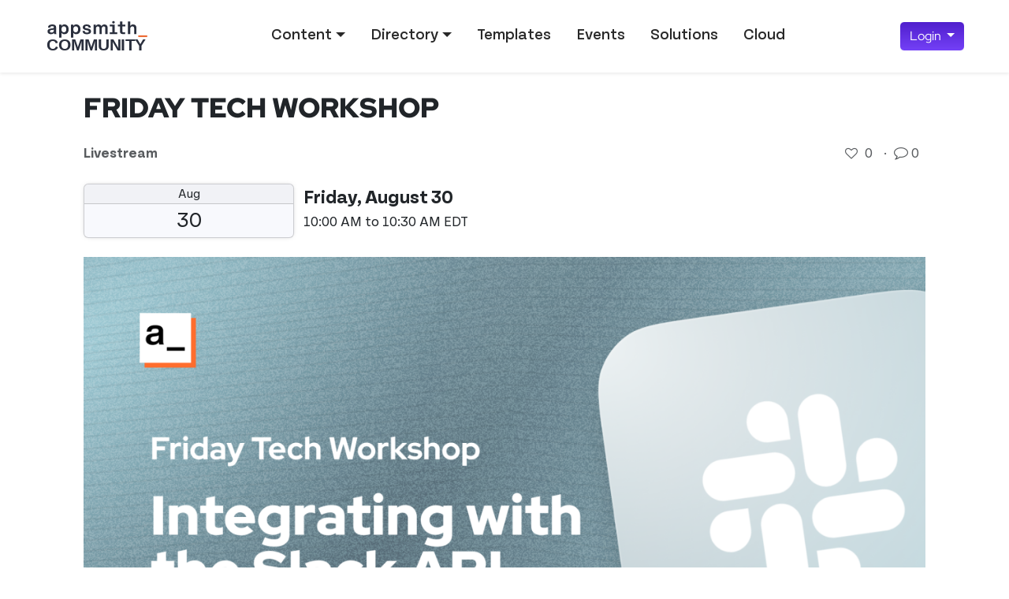

--- FILE ---
content_type: text/html; charset=UTF-8
request_url: https://community.appsmith.com/event/livestream/friday-tech-workshop
body_size: 10077
content:

<!DOCTYPE html>
<html lang="en" dir="ltr" prefix="og: https://ogp.me/ns#" class="h-100">
  <head>
    <meta charset="utf-8" />
<noscript><style>form.antibot * :not(.antibot-message) { display: none !important; }</style>
</noscript><meta name="description" content="Slack&#039;s Bot Tokens allow devs to use the API as a bot-user instead of with their user account. In this workshop, Joseph shows how to use a bot token to send Leads from a CRM to Slack as a new message, and tag specific team members." />
<meta name="keywords" content="Friday Tech Workshop,Slack" />
<meta name="robots" content="max-image-preview:large" />
<link rel="image_src" href="https://community.appsmith.com/sites/default/files/styles/16_9_card/public/slack.png?itok=tPHCx_0M" />
<meta name="author" content="Joseph Petty" />
<meta property="og:site_name" content="Appsmith Community Portal" />
<meta property="og:type" content="event" />
<meta property="og:url" content="https://community.appsmith.com/event/livestream/friday-tech-workshop" />
<meta property="og:title" content="FRIDAY TECH WORKSHOP" />
<meta property="og:description" content="Slack&#039;s Bot Tokens allow devs to use the API as a bot-user instead of with their user account. In this workshop, Joseph shows how to use a bot token to send Leads from a CRM to Slack as a new message, and tag specific team members." />
<meta property="og:image" content="https://community.appsmith.com/sites/default/files/styles/16_9_card/public/slack.png?itok=tPHCx_0M" />
<meta property="og:image:url" content="https://community.appsmith.com/sites/default/files/styles/16_9_card/public/slack.png?itok=tPHCx_0M" />
<meta property="article:tag" content="Friday Tech Workshop" />
<meta property="article:tag" content="Slack" />
<meta property="article:published_time" content="2024-03-07T16:18:04-05:00" />
<meta name="twitter:card" content="summary_large_image" />
<meta name="twitter:site" content="@theappsmith" />
<meta name="twitter:description" content="Slack&#039;s Bot Tokens allow devs to use the API as a bot-user instead of with their user account. In this workshop, Joseph shows how to use a bot token to send Leads from a CRM to Slack as a new message, and tag specific team members." />
<meta name="twitter:title" content="FRIDAY TECH WORKSHOP" />
<meta name="twitter:creator" content="@theappsmith" />
<meta name="twitter:image" content="https://community.appsmith.com/sites/default/files/styles/16_9_card/public/slack.png?itok=tPHCx_0M" />
<meta name="Generator" content="Drupal 10 (https://www.drupal.org)" />
<meta name="MobileOptimized" content="width" />
<meta name="HandheldFriendly" content="true" />
<meta name="viewport" content="width=device-width, initial-scale=1.0" />
<link rel="icon" href="/sites/default/files/favicon-32x32.ico" type="image/vnd.microsoft.icon" />
<link rel="canonical" href="https://community.appsmith.com/event/livestream/friday-tech-workshop" />
<link rel="shortlink" href="https://community.appsmith.com/node/1675" />

    <title>FRIDAY TECH WORKSHOP | Appsmith Community Portal</title>
    <link rel="stylesheet" media="all" href="/sites/default/files/css/css_h80HP2_HPeXIvKckJc9t8AKGCKw7FxasrK9x6RnTzTo.css?delta=0&amp;language=en&amp;theme=appsmith&amp;include=eJxlikEOgzAMBD8UyKnvQU5wwVWCI69TSl9fwa3tZVazGgLYJ9kenF0tZmC8y4sxuU5Nzc_NOnPAAecaE4FDUnW4Ubv9eWWAFkbIahw3tUpF3l_JUjRRGeBHkW0J1Bqq-Pr7P4V3xItj1bkXDkbOcR987TWht9BMUONsvVEZL_kABstQ-A" />
<link rel="stylesheet" media="all" href="https://cdnjs.cloudflare.com/ajax/libs/font-awesome/4.7.0/css/font-awesome.min.css" />
<link rel="stylesheet" media="all" href="/sites/default/files/css/css_lfsh64xJtaGcPRhRabXZjcFd_2pxZqHJZ-77A6b47GM.css?delta=2&amp;language=en&amp;theme=appsmith&amp;include=eJxlikEOgzAMBD8UyKnvQU5wwVWCI69TSl9fwa3tZVazGgLYJ9kenF0tZmC8y4sxuU5Nzc_NOnPAAecaE4FDUnW4Ubv9eWWAFkbIahw3tUpF3l_JUjRRGeBHkW0J1Bqq-Pr7P4V3xItj1bkXDkbOcR987TWht9BMUONsvVEZL_kABstQ-A" />
<link rel="stylesheet" media="all" href="/sites/default/files/css/css_TwY7pkTwmKVxD2BZViJGJEHdFJM7FjIqzNlAqKBkfJQ.css?delta=3&amp;language=en&amp;theme=appsmith&amp;include=eJxlikEOgzAMBD8UyKnvQU5wwVWCI69TSl9fwa3tZVazGgLYJ9kenF0tZmC8y4sxuU5Nzc_NOnPAAecaE4FDUnW4Ubv9eWWAFkbIahw3tUpF3l_JUjRRGeBHkW0J1Bqq-Pr7P4V3xItj1bkXDkbOcR987TWht9BMUONsvVEZL_kABstQ-A" />
<link rel="stylesheet" media="all" href="/sites/default/files/css/css_56ju-dcCEBpxKt2-p2g256viAzHkpozMexuC8noUb_E.css?delta=4&amp;language=en&amp;theme=appsmith&amp;include=eJxlikEOgzAMBD8UyKnvQU5wwVWCI69TSl9fwa3tZVazGgLYJ9kenF0tZmC8y4sxuU5Nzc_NOnPAAecaE4FDUnW4Ubv9eWWAFkbIahw3tUpF3l_JUjRRGeBHkW0J1Bqq-Pr7P4V3xItj1bkXDkbOcR987TWht9BMUONsvVEZL_kABstQ-A" />

    
  </head>
  <body class="path-node page-node-type-event  text-dark   d-flex flex-column h-100">
        <div class="visually-hidden-focusable skip-link p-3 container">
      <a href="#main-content" class="p-2">
        Skip to main content
      </a>
    </div>
    
    

<header>
  

    <nav class="navbar navbar-expand-lg navbar-light bg-white shadow-sm w-100 pt-3 pb-3">
    <div class="container-fluid px-5">
     <a className="navbar-brand pe-3" href="/" aria-label="Go back to the Appsmith Community Portal Homepage">
    <img className="img-fluid" src="/appsmith-community-logo.svg" width="150" height="50" alt="Appsmith Logo" />    </a>

      <button class="navbar-toggler collapsed" type="button" data-bs-toggle="collapse"
              data-bs-target="#navbarSupportedContent" aria-controls="navbarSupportedContent"
              aria-expanded="false" aria-label="Toggle navigation">
        <span class="navbar-toggler-icon"></span>
      </button>

      <div class="collapse navbar-collapse justify-content-md-end" id="navbarSupportedContent">
          <div class="region region-nav-main">
    <nav role="navigation" aria-labelledby="block-appsmith-main-navigation-menu" id="block-appsmith-main-navigation" class="block block-menu navigation menu--main">
            
  <h5 class="visually-hidden" id="block-appsmith-main-navigation-menu">Main navigation</h5>
  

        
            <ul data-block="nav_main" class="navbar-nav mx-auto nav-level-0">
                    <li class="nav-item px-2 dropdown">
          <a href="/content" class="nav-link dropdown-toggle" role="button" data-bs-toggle="dropdown" aria-expanded="false" title="Expand menu Content" data-drupal-link-system-path="content">Content</a>
                  <ul data-block="nav_main" class="dropdown-menu nav-level-1">
                    <li class="nav-item px-2">
          <a href="/content" class="dropdown-item" data-drupal-link-system-path="content">By type</a>
      </li>

                    <li class="nav-item px-2">
          <a href="/content/topic" class="dropdown-item" data-drupal-link-system-path="content/topic">By topic</a>
      </li>

                    <li class="nav-item px-2">
          <a href="/content/integration" class="dropdown-item" data-drupal-link-system-path="content/integration">By integration</a>
      </li>

        </ul>
  
      </li>

                    <li class="nav-item px-2 dropdown">
          <a href="/directory" class="nav-link dropdown-toggle" role="button" data-bs-toggle="dropdown" aria-expanded="false" title="Expand menu Directory" data-drupal-link-system-path="directory">Directory</a>
                  <ul data-block="nav_main" class="dropdown-menu nav-level-1">
                    <li class="nav-item px-2">
          <a href="/directory" class="dropdown-item" data-drupal-link-system-path="directory">All members</a>
      </li>

                    <li class="nav-item px-2">
          <a href="/directory/consultants" class="dropdown-item" data-drupal-link-system-path="directory/consultants">Verified consultants</a>
      </li>

        </ul>
  
      </li>

                    <li class="nav-item px-2">
          <a href="/library" class="nav-link" data-drupal-link-system-path="library">Templates</a>
      </li>

                    <li class="nav-item px-2">
          <a href="/event" class="nav-link" data-drupal-link-system-path="event">Events</a>
      </li>

                    <li class="nav-item px-2">
          <a href="/solutions" class="nav-link" data-drupal-link-system-path="solutions">Solutions</a>
      </li>

                    <li class="nav-item px-2">
          <a href="https://app.appsmith.com" class="nav-link">Cloud</a>
      </li>

        </ul>
  



  </nav>

  </div>

          <div class="region region-nav-additional">
    <div id="block-appsmithloginbutton" class="block block-appsmith-user block-login-button-block">
  
    
      <div class="login-button dropdown">
   <a class="btn btn-dark dropdown-toggle" href="#" role="button" id="loginButton" data-bs-toggle="dropdown" aria-expanded="false">
   Login
   </a>
   <ul class="dropdown-menu" aria-labelledby="loginButton">
      <li>
         <a href="/user/login/google?destination=/dashboard" class="dropdown-item">
            <svg class="bi google flex-shrink-0 me-2" width="24" height="24" role="img" xmlns="http://www.w3.org/2000/svg" fill="currentColor" viewBox="0 0 16 16">
               <path d="M15.545 6.558a9.42 9.42 0 0 1 .139 1.626c0 2.434-.87 4.492-2.384 5.885h.002C11.978 15.292 10.158 16 8 16A8 8 0 1 1 8 0a7.689 7.689 0 0 1 5.352 2.082l-2.284 2.284A4.347 4.347 0 0 0 8 3.166c-2.087 0-3.86 1.408-4.492 3.304a4.792 4.792 0 0 0 0 3.063h.003c.635 1.893 2.405 3.301 4.492 3.301 1.078 0 2.004-.276 2.722-.764h-.003a3.702 3.702 0 0 0 1.599-2.431H8v-3.08h7.545z"/>
            </svg>
            Google
         </a>
      </li>
      <li>
         <a href="/user/login/github?destination=/dashboard" class="dropdown-item">
            <svg aria-hidden="true" class="octicon octicon-mark-github  flex-shrink-0 me-2 bi" height="24" version="1.1" viewBox="0 0 16 16" fill="#000000" width="24">
               <path fill-rule="evenodd" d="M8 0C3.58 0 0 3.58 0 8c0 3.54 2.29 6.53 5.47 7.59.4.07.55-.17.55-.38 0-.19-.01-.82-.01-1.49-2.01.37-2.53-.49-2.69-.94-.09-.23-.48-.94-.82-1.13-.28-.15-.68-.52-.01-.53.63-.01 1.08.58 1.23.82.72 1.21 1.87.87 2.33.66.07-.52.28-.87.51-1.07-1.78-.2-3.64-.89-3.64-3.95 0-.87.31-1.59.82-2.15-.08-.2-.36-1.02.08-2.12 0 0 .67-.21 2.2.82.64-.18 1.32-.27 2-.27.68 0 1.36.09 2 .27 1.53-1.04 2.2-.82 2.2-.82.44 1.1.16 1.92.08 2.12.51.56.82 1.27.82 2.15 0 3.07-1.87 3.75-3.65 3.95.29.25.54.73.54 1.48 0 1.07-.01 1.93-.01 2.2 0 .21.15.46.55.38A8.013 8.013 0 0 0 16 8c0-4.42-3.58-8-8-8z"></path>
            </svg>
            Github
         </a>
      </li>
   </ul>
</div>
  </div>

  </div>

      </div>
    </div>
  </nav>
  
</header>

<main role="main">
  <a id="main-content" tabindex="-1"></a>
  
  
  

  <div class="container">
        <div class="row g-0">
            <div class="order-1 order-lg-2 col-12">
          <div class="region region-content">
    <div data-drupal-messages-fallback class="hidden"></div>
<div id="block-appsmith-page-title" class="block block-core block-page-title-block">
  
    
      
<h1 class="mt-4"><span class="field field--name-title field--type-string field--label-hidden">FRIDAY TECH WORKSHOP</span>
</h1>


  </div>
<div id="block-appsmith-content" class="block block-system block-system-main-block">
  
    
      
        


<article class="event node--type-event">
  
  <div class="content-meta d-flex text-muted mb-4">
    <div class="col-md-6 col-sm-12">
      <span class="fw-bold">Livestream</span>
    </div>
    <div class="col-md-6 col-sm-12 d-flex justify-content-end">
      <span class="upvote pe-2"><div class="rate-widget thumbsup"><form class="node-event-1675-updown-upvote-0 vote-form" id="rate-widget-base-form" data-drupal-selector="node-event-1675-updown-upvote-0" action="/event/livestream/friday-tech-workshop" method="post" accept-charset="UTF-8">
  <div class="thumbsup-rating-wrapper rate-disabled" can-edit="false"><div class="form-item js-form-item form-type-radio js-form-type-radio form-item-value js-form-item-value form-disabled">
  <label class="form-item js-form-item form-type-radio js-form-type-radio form-item-value js-form-item-value form-disabled rating-label thumbsup-rating-label thumbsup-rating-label-up">
  <input twig-suggestion="rating-input" class="rating-input thumbsup-rating-input form-radio" data-drupal-selector="edit-value-1" disabled="disabled" type="radio" id="edit-value-1" name="value" value="1" />


  </label>
      <div class="rating-option-result">0</div>
    </div>
</div>
  <input data-drupal-selector="form-lox1bobuvcenakkyh-zw3xyhkpge2lx0negugzcxfrs" type="hidden" name="form_build_id" value="form-LOX1bObUVCEnAkkyh_zW3xyhkPGE2Lx0nEGUgzcXFRs" />


  <input data-drupal-selector="edit-node-event-1675-updown-upvote-0" type="hidden" name="form_id" value="node_event_1675_updown_upvote_0" />


    <input class="thumbsup-rating-submit button button--primary js-form-submit form-submit btn btn-primary" data-drupal-selector="edit-submit" data-disable-refocus="true" type="submit" id="edit-submit--2" name="op" value="Save" />


</form>
</div>
</span>
      · 
      <span class="comment-count px-2">
        <a href="#comments" class="comments-icon" aria-label="Go to comments">
          <i class="fa fa-comment-o"></i>
        </a>  0
      </span>
          </div>
  </div>
      
<div class="event_time container">
  <div class="row">
    <div class="col-3 col-md-2 col-lg-1 p-0">
      <div class="card calendar text-center">
  <div class="card-header fs-6 p-0">
    Aug
  </div>
  <div class="card-body fs-3 p-0">
    30
  </div>
</div>    </div>
    <div class="col">
      <div class="fs-4 fw-bold">Friday, August 30</div>
      <div>10:00 AM to 10:30 AM EDT</div>
    </div>

     
  </div>
</div>  <img class="img-fluid mt-4 mx-auto d-block img-fluid image-style-wide" src="/sites/default/files/styles/wide/public/slack.png?itok=T4at4G0r" alt="Cover iamge for FRIDAY TECH WORKSHOP" />


  <div>
    
  <div class="participants mb-4 px-4 participants mb-4 px-4 field field--name-field-participants field--type-entity-reference field--label-above field__items">
    <h3 class="field__label">Participants</h3>
        <div class="d-inline me-3 position-relative field__item">


<span class="muted-text display-inline-block">
    <img class="rounded-circle display-inline img-fluid image-style-small-thumbnail" src="/sites/default/files/styles/small_thumbnail/public/TGA9SH07N-U0386RC9C4R-fd15928c573e-512.jpg?itok=2vxS-ViH" width="33" height="33" alt="Avatar image for joseph_appsmith" loading="lazy" />

 


   
Joseph Petty <span class="verified" data-bs-toggle="tooltip" data-bs-placement="top" title="This person has been verified."><img src="/themes/custom/appsmith/images/verified-100.png" width="35px" height="35px" alt="Verified user"><span class="visually-hidden">Verified user</span></span>    <a href="/a/josephappsmith" class="stretched-link"><span class="visually-hidden">View 's profile</span></a>
</span>
</div>
  </div>
  <div class="border rounded p-3 mt-4 pb-0 border rounded p-3 mt-4 pb-0 clearfix text-formatted field field--name-body field--type-text-with-summary field--label-above field__items">
    <h3 class="mt-0 field__label">About the event</h3><p>Slack's Bot Tokens allow devs to use the API as a bot-user instead of with their user account. In this workshop, Joseph shows how to use a bot token to send Leads from a CRM to Slack as a new message, and tag specific team members. <a href="https://www.youtube.com/redirect?event=video_description&amp;redir_token=[base64]&amp;q=https%3A%2F%2Fcommunity.appsmith.com%2Ftag%2Fslack&amp;v=G8pUWotLAnQ" rel="nofollow">https://community.appsmith.com/tag/slack</a></p>

  </div>
  <div class="py-3 field field--name-field-tags field--type-entity-reference field--label-hidden field__items">
        <div class="badge rounded-pill bg-primary field__item"><a href="/tag/friday-tech-workshop" hreflang="en">Friday Tech Workshop</a></div>
        <div class="badge rounded-pill bg-primary field__item"><a href="/tag/slack" hreflang="en">Slack</a></div>
  </div><section id="comments"  class="field field--name-field-comments field--type-comment field--label-above comment-wrapper">

  

  
      <div class="comment-login my-4 login-button text-center dropdown">
      <a class="btn btn-primary fs-6 dropdown-toggle" href="#" role="button" id="loginButton" data-bs-toggle="dropdown" aria-expanded="false">
      Login to post comments
      </a>
      <ul class="dropdown-menu" aria-labelledby="loginButton">
          <li>
            <a href="/user/login/google?destination=/event/livestream/friday-tech-workshop#comments" class="dropdown-item">
                <svg class="bi google flex-shrink-0 me-2" width="24" height="24" role="img" xmlns="http://www.w3.org/2000/svg" fill="currentColor" viewBox="0 0 16 16">
                  <path d="M15.545 6.558a9.42 9.42 0 0 1 .139 1.626c0 2.434-.87 4.492-2.384 5.885h.002C11.978 15.292 10.158 16 8 16A8 8 0 1 1 8 0a7.689 7.689 0 0 1 5.352 2.082l-2.284 2.284A4.347 4.347 0 0 0 8 3.166c-2.087 0-3.86 1.408-4.492 3.304a4.792 4.792 0 0 0 0 3.063h.003c.635 1.893 2.405 3.301 4.492 3.301 1.078 0 2.004-.276 2.722-.764h-.003a3.702 3.702 0 0 0 1.599-2.431H8v-3.08h7.545z"/>
                </svg>
                Google
            </a>
          </li>
          <li>
            <a href="/user/login/github?destination=/event/livestream/friday-tech-workshop#comments" class="dropdown-item">
                <svg aria-hidden="true" class="octicon octicon-mark-github  flex-shrink-0 me-2 bi" height="24" version="1.1" viewBox="0 0 16 16" fill="#000000" width="24">
                  <path fill-rule="evenodd" d="M8 0C3.58 0 0 3.58 0 8c0 3.54 2.29 6.53 5.47 7.59.4.07.55-.17.55-.38 0-.19-.01-.82-.01-1.49-2.01.37-2.53-.49-2.69-.94-.09-.23-.48-.94-.82-1.13-.28-.15-.68-.52-.01-.53.63-.01 1.08.58 1.23.82.72 1.21 1.87.87 2.33.66.07-.52.28-.87.51-1.07-1.78-.2-3.64-.89-3.64-3.95 0-.87.31-1.59.82-2.15-.08-.2-.36-1.02.08-2.12 0 0 .67-.21 2.2.82.64-.18 1.32-.27 2-.27.68 0 1.36.09 2 .27 1.53-1.04 2.2-.82 2.2-.82.44 1.1.16 1.92.08 2.12.51.56.82 1.27.82 2.15 0 3.07-1.87 3.75-3.65 3.95.29.25.54.73.54 1.48 0 1.07-.01 1.93-.01 2.2 0 .21.15.46.55.38A8.013 8.013 0 0 0 16 8c0-4.42-3.58-8-8-8z"></path>
                </svg>
                Github
            </a>
          </li>
      </ul>
    </div>
  
</section>


  </div>
</article>

  </div>

  </div>

      </div>
          </div>
  </div>

</main>


<section class="subcontent mt-auto pb-4 ">
  <div class="container">
      <div class="region region-subcontent">
    <div class="views-element-container block block-views block-views-blockblock-related-articles-block-1" id="block-appsmith-views-block-block-related-articles-block-1">
  
      <h2>Related content</h2>
    
      <div data-block="subcontent"><div class="view view-block-related-articles view-id-block_related_articles view-display-id-block_1 js-view-dom-id-94e6de1e4f1052cfbcdcfa84916bfddd506c2bcc663d50f12f1040fedbedb4e1">
  
    
      
      <div class="view-content">
      <div id="views-bootstrap-block-related-articles-block-1"  class="grid views-view-grid row">
          <div class="mb-2 col-sm-12 col-md-6 col-lg-3">    


  




<article class="card mb-3 mr-3 border-0 h-100 article-preview ">
  <img class="img-fluid rounded-top card-img-top img-fluid image-style-card-image" src="/sites/default/files/styles/card_image/public/video_thumbnails/dCCSpMD_g6LtlqsqfeIILLBKvRsjAsia3U6ksMBTNnw.jpg?itok=BJ1igKn9" width="400" height="235" alt="Thumbnail for the Appsmith AI: Adding Multi-Step AI to Classify Images &amp; Generate Text video" loading="lazy" />


  <div class="card-body row">
    <div class="card-category col pe-0">Video</div>
    <div class="card-rating col-5 text-end text-muted ps-0 d-flex justify-content-end">
            <span class="upvote pe-2"><div class="rate-widget thumbsup"><form class="node-video-1751-updown-upvote-0 vote-form" id="rate-widget-base-form--2" data-drupal-selector="node-video-1751-updown-upvote-0" action="/event/livestream/friday-tech-workshop" method="post" accept-charset="UTF-8">
  <div class="thumbsup-rating-wrapper rate-disabled" can-edit="false"><div class="form-item js-form-item form-type-radio js-form-type-radio form-item-value js-form-item-value form-disabled">
  <label class="form-item js-form-item form-type-radio js-form-type-radio form-item-value js-form-item-value form-disabled rating-label thumbsup-rating-label thumbsup-rating-label-up">
  <input twig-suggestion="rating-input" class="rating-input thumbsup-rating-input form-radio" data-drupal-selector="edit-value-1-2" disabled="disabled" type="radio" id="edit-value-1--2" name="value" value="1" />


  </label>
      <div class="rating-option-result">0</div>
    </div>
</div>
  <input data-drupal-selector="form-tsyhhulcwzegnud954hqscbliqlqibgtadxegfk-lpw" type="hidden" name="form_build_id" value="form-TsYhhULcwZEgnUD954HqScBLiqlqiBgTAdxEGfK_lpw" />


  <input data-drupal-selector="edit-node-video-1751-updown-upvote-0" type="hidden" name="form_id" value="node_video_1751_updown_upvote_0" />


    <input class="thumbsup-rating-submit button button--primary js-form-submit form-submit btn btn-primary" data-drupal-selector="edit-submit" data-disable-refocus="true" type="submit" id="edit-submit--4" name="op" value="Save" />


</form>
</div>
</span>
            <span class="comment-count px-2">
        <a href="#comments" class="comments-icon" name="comments" aria-label="See comments about Appsmith AI: Adding Multi-Step AI to Classify Images &amp; Generate Text">
          <i class="fa fa-comment-o"></i>
        </a>  0
      </span>
          </div>
    <h3 class="card-title col-12 fs-5">Appsmith AI: Adding Multi-Step AI to Classify Images &amp; Generate Text</h3>
    <a href="/content/video/appsmith-ai-adding-multi-step-ai-classify-images-generate-text" class="stretched-link"><span class="visually-hidden">Read more about Appsmith AI: Adding Multi-Step AI to Classify Images &amp; Generate Text</span></a>
  </div>
  <div class="preview-footer d-flex flex-row px-3 pt-0 pb-4 position-relative">
    <div class="card-author-thumbnail me-2">
      <img class="rounded-circle mr-3 img-fluid image-style-thumbnail" width="40" height="40" src="/sites/default/files/styles/thumbnail/public/YouTube_social_white_square_%282017%29.svg_.png?itok=I1K_pR3v" alt="&#039;s profile picture" loading="lazy" />


    </div>
    <div class="card-info lh-sm flex-fill">
      <div class="card-author-name fs-6">
        Youtube 
      </div>
      <div class="card-date fw-light d-flex">
        <time>Sep 27, 2024</time>
        <div class="flex-fill text-end"></div>
      </div>
    </div>
    <a href="/a/youtubeapi" class="stretched-link"><span class="visually-hidden">View youtubeapi's profile</span></a>
  </div>
  </article></div>
          <div class="mb-2 col-sm-12 col-md-6 col-lg-3">    


  




<article class="card mb-3 mr-3 border-0 h-100 article-preview ">
  <img class="img-fluid rounded-top card-img-top img-fluid image-style-card-image" src="/sites/default/files/styles/card_image/public/video_thumbnails/xAri4VuwT5cBpGBv1EmosLioxFuLno7eWKwlmkpzLC4.jpg?itok=TKj-gcF-" width="400" height="235" alt="Thumbnail for the Building a Dynamic Confirmation Modal to Run Any API Or Query video" loading="lazy" />


  <div class="card-body row">
    <div class="card-category col pe-0">Video</div>
    <div class="card-rating col-5 text-end text-muted ps-0 d-flex justify-content-end">
            <span class="upvote pe-2"><div class="rate-widget thumbsup"><form class="node-video-1739-updown-upvote-0 vote-form" id="rate-widget-base-form--3" data-drupal-selector="node-video-1739-updown-upvote-0" action="/event/livestream/friday-tech-workshop" method="post" accept-charset="UTF-8">
  <div class="thumbsup-rating-wrapper rate-disabled" can-edit="false"><div class="form-item js-form-item form-type-radio js-form-type-radio form-item-value js-form-item-value form-disabled">
  <label class="form-item js-form-item form-type-radio js-form-type-radio form-item-value js-form-item-value form-disabled rating-label thumbsup-rating-label thumbsup-rating-label-up">
  <input twig-suggestion="rating-input" class="rating-input thumbsup-rating-input form-radio" data-drupal-selector="edit-value-1-3" disabled="disabled" type="radio" id="edit-value-1--3" name="value" value="1" />


  </label>
      <div class="rating-option-result">0</div>
    </div>
</div>
  <input data-drupal-selector="form-3o4ferlgwevc-5-vpfgpcvj-orjh0gazivxb7u56bg" type="hidden" name="form_build_id" value="form-3O4feRLgWEVC__5_vpFgpcvj_orJH0GAzIvxB7U56Bg" />


  <input data-drupal-selector="edit-node-video-1739-updown-upvote-0" type="hidden" name="form_id" value="node_video_1739_updown_upvote_0" />


    <input class="thumbsup-rating-submit button button--primary js-form-submit form-submit btn btn-primary" data-drupal-selector="edit-submit" data-disable-refocus="true" type="submit" id="edit-submit--6" name="op" value="Save" />


</form>
</div>
</span>
            <span class="comment-count px-2">
        <a href="#comments" class="comments-icon" name="comments" aria-label="See comments about Building a Dynamic Confirmation Modal to Run Any API Or Query">
          <i class="fa fa-comment-o"></i>
        </a>  0
      </span>
          </div>
    <h3 class="card-title col-12 fs-5">Building a Dynamic Confirmation Modal to Run Any API Or Query</h3>
    <a href="/content/video/building-dynamic-confirmation-modal-run-any-api-or-query" class="stretched-link"><span class="visually-hidden">Read more about Building a Dynamic Confirmation Modal to Run Any API Or Query</span></a>
  </div>
  <div class="preview-footer d-flex flex-row px-3 pt-0 pb-4 position-relative">
    <div class="card-author-thumbnail me-2">
      <img class="rounded-circle mr-3 img-fluid image-style-thumbnail" width="40" height="40" src="/sites/default/files/styles/thumbnail/public/YouTube_social_white_square_%282017%29.svg_.png?itok=I1K_pR3v" alt="&#039;s profile picture" loading="lazy" />


    </div>
    <div class="card-info lh-sm flex-fill">
      <div class="card-author-name fs-6">
        Youtube 
      </div>
      <div class="card-date fw-light d-flex">
        <time>Sep 13, 2024</time>
        <div class="flex-fill text-end"></div>
      </div>
    </div>
    <a href="/a/youtubeapi" class="stretched-link"><span class="visually-hidden">View youtubeapi's profile</span></a>
  </div>
  </article></div>
          <div class="mb-2 col-sm-12 col-md-6 col-lg-3">    


  




<article class="card mb-3 mr-3 border-0 h-100 article-preview ">
  <img class="img-fluid rounded-top card-img-top img-fluid image-style-card-image" src="/sites/default/files/styles/card_image/public/video_thumbnails/phT7FW5TP2j9pQmpuCUBmva3jYlDsiVRb7S3TuRboWM.jpg?itok=Z3iUzFEl" width="400" height="235" alt="Thumbnail for the Building a Zendesk Ticket Assistant Using Appsmith AI video" loading="lazy" />


  <div class="card-body row">
    <div class="card-category col pe-0">Video</div>
    <div class="card-rating col-5 text-end text-muted ps-0 d-flex justify-content-end">
            <span class="upvote pe-2"><div class="rate-widget thumbsup"><form class="node-video-1726-updown-upvote-0 vote-form" id="rate-widget-base-form--4" data-drupal-selector="node-video-1726-updown-upvote-0" action="/event/livestream/friday-tech-workshop" method="post" accept-charset="UTF-8">
  <div class="thumbsup-rating-wrapper rate-disabled" can-edit="false"><div class="form-item js-form-item form-type-radio js-form-type-radio form-item-value js-form-item-value form-disabled">
  <label class="form-item js-form-item form-type-radio js-form-type-radio form-item-value js-form-item-value form-disabled rating-label thumbsup-rating-label thumbsup-rating-label-up">
  <input twig-suggestion="rating-input" class="rating-input thumbsup-rating-input form-radio" data-drupal-selector="edit-value-1-4" disabled="disabled" type="radio" id="edit-value-1--4" name="value" value="1" />


  </label>
      <div class="rating-option-result">0</div>
    </div>
</div>
  <input data-drupal-selector="form-km1cqc3smtyyxwrcgpovtzvtou1-brb6bbh8ozbtjei" type="hidden" name="form_build_id" value="form-km1Cqc3SmTyYxwRcgPoVTZvTou1-BRb6Bbh8oZBtjEI" />


  <input data-drupal-selector="edit-node-video-1726-updown-upvote-0" type="hidden" name="form_id" value="node_video_1726_updown_upvote_0" />


    <input class="thumbsup-rating-submit button button--primary js-form-submit form-submit btn btn-primary" data-drupal-selector="edit-submit" data-disable-refocus="true" type="submit" id="edit-submit--8" name="op" value="Save" />


</form>
</div>
</span>
            <span class="comment-count px-2">
        <a href="#comments" class="comments-icon" name="comments" aria-label="See comments about Building a Zendesk Ticket Assistant Using Appsmith AI">
          <i class="fa fa-comment-o"></i>
        </a>  0
      </span>
          </div>
    <h3 class="card-title col-12 fs-5">Building a Zendesk Ticket Assistant Using Appsmith AI</h3>
    <a href="/content/video/building-zendesk-ticket-assistant-using-appsmith-ai" class="stretched-link"><span class="visually-hidden">Read more about Building a Zendesk Ticket Assistant Using Appsmith AI</span></a>
  </div>
  <div class="preview-footer d-flex flex-row px-3 pt-0 pb-4 position-relative">
    <div class="card-author-thumbnail me-2">
      <img class="rounded-circle mr-3 img-fluid image-style-thumbnail" width="40" height="40" src="/sites/default/files/styles/thumbnail/public/YouTube_social_white_square_%282017%29.svg_.png?itok=I1K_pR3v" alt="&#039;s profile picture" loading="lazy" />


    </div>
    <div class="card-info lh-sm flex-fill">
      <div class="card-author-name fs-6">
        Youtube 
      </div>
      <div class="card-date fw-light d-flex">
        <time>Sep 6, 2024</time>
        <div class="flex-fill text-end"></div>
      </div>
    </div>
    <a href="/a/youtubeapi" class="stretched-link"><span class="visually-hidden">View youtubeapi's profile</span></a>
  </div>
  </article></div>
          <div class="mb-2 col-sm-12 col-md-6 col-lg-3">    


  




<article class="card mb-3 mr-3 border-0 h-100 article-preview ">
  <img class="img-fluid rounded-top card-img-top img-fluid image-style-card-image" src="/sites/default/files/styles/card_image/public/slack_0.jpg?itok=uXh5m66y" width="400" height="235" alt="Slack API: Oauth2 Integration Tutorial cover image" loading="lazy" />


  <div class="card-body row">
    <div class="card-category col pe-0">Tutorial</div>
    <div class="card-rating col-5 text-end text-muted ps-0 d-flex justify-content-end">
            <span class="upvote pe-2"><div class="rate-widget thumbsup"><form class="node-tutorial-1720-updown-upvote-0 vote-form" id="rate-widget-base-form--5" data-drupal-selector="node-tutorial-1720-updown-upvote-0" action="/event/livestream/friday-tech-workshop" method="post" accept-charset="UTF-8">
  <div class="thumbsup-rating-wrapper rate-disabled" can-edit="false"><div class="form-item js-form-item form-type-radio js-form-type-radio form-item-value js-form-item-value form-disabled">
  <label class="form-item js-form-item form-type-radio js-form-type-radio form-item-value js-form-item-value form-disabled rating-label thumbsup-rating-label thumbsup-rating-label-up">
  <input twig-suggestion="rating-input" class="rating-input thumbsup-rating-input form-radio" data-drupal-selector="edit-value-1-5" disabled="disabled" type="radio" id="edit-value-1--5" name="value" value="1" />


  </label>
      <div class="rating-option-result">1</div>
    </div>
</div>
  <input data-drupal-selector="form-cmpz-3bp034e0jg3hhcwuerftbbe8g0wy-w2m6kapli" type="hidden" name="form_build_id" value="form-cmPZ-3bP034e0JG3hHcWuERfTbbE8g0WY_W2m6kaplI" />


  <input data-drupal-selector="edit-node-tutorial-1720-updown-upvote-0" type="hidden" name="form_id" value="node_tutorial_1720_updown_upvote_0" />


    <input class="thumbsup-rating-submit button button--primary js-form-submit form-submit btn btn-primary" data-drupal-selector="edit-submit" data-disable-refocus="true" type="submit" id="edit-submit--10" name="op" value="Save" />


</form>
</div>
</span>
            <span class="comment-count px-2">
        <a href="#comments" class="comments-icon" name="comments" aria-label="See comments about Slack API: Oauth2 Integration Tutorial">
          <i class="fa fa-comment-o"></i>
        </a>  0
      </span>
          </div>
    <h3 class="card-title col-12 fs-5">Slack API: Oauth2 Integration Tutorial</h3>
    <a href="/tutorial/slack-api-oauth2-integration-tutorial" class="stretched-link"><span class="visually-hidden">Read more about Slack API: Oauth2 Integration Tutorial</span></a>
  </div>
  <div class="preview-footer d-flex flex-row px-3 pt-0 pb-4 position-relative">
    <div class="card-author-thumbnail me-2">
      <img class="rounded-circle mr-3 img-fluid image-style-thumbnail" width="40" height="40" src="/sites/default/files/styles/thumbnail/public/TGA9SH07N-U0386RC9C4R-fd15928c573e-512.jpg?itok=ImoCNVqT" alt="&#039;s profile picture" loading="lazy" />


    </div>
    <div class="card-info lh-sm flex-fill">
      <div class="card-author-name fs-6">
        Joseph Petty
      </div>
      <div class="card-date fw-light d-flex">
        <time>Aug 26, 2024</time>
        <div class="flex-fill text-end">2 minutes</div>
      </div>
    </div>
    <a href="/a/josephappsmith" class="stretched-link"><span class="visually-hidden">View joseph_appsmith's profile</span></a>
  </div>
  </article></div>
    </div>

    </div>
  
          </div>
</div>

  </div>

  </div>

  </div>
</section>

<footer class="mt-auto   footer-light text-dark ">
  <div class="container">
      <div class="region region-footer">
    <div id="block-appsmith-footer" class="block block-block-content block-block-content048aa06c-4ebf-4788-9db6-dd0fa454fe76">
  
    
      
  <div class="clearfix text-formatted field field--name-body field--type-text-with-summary field--label-hidden field__items">
        <div class="field__item"><div class="container-fluid">
   <div class="row row-cols-1 row-cols-sm-2 row-cols-md-5 my-3">
      <div class="col mb-3">
         <a href="https://www.appsmith.com/" class="d-flex align-items-center mb-3 link-dark text-decoration-none">
         <img src="https://community.appsmith.com/sites/default/files/2023-06/Appsmith_Logo_Light_0.svg" width="200" height="35" alt="Appsmith Light Logo"/>
         </a>
         <p class="text-white">Open-source, low-code platform to build internal apps quickly</p>
         <div class="d-flex">
            <div class="me-3">
               <a href="https://www.youtube.com/c/Appsmith">
               <img src="https://images.ctfassets.net/lpvian6u6i39/7Anngyn6IJ9RtsKhCHKSkP/eca9d4922c6a0421494f39fd540da290/youtube.svg" alt="Youtube logo" width="32" height="32"/>
               </a>
            </div>
            <div class="me-3">
               <a href="https://twitter.com/theappsmith">
               <img src="https://images.ctfassets.net/lpvian6u6i39/6g2Fhas8FBNLnVAWiqrNA8/b618858a357dc54a8b18cec46ebb2696/twitter.svg" alt="Twitter logo" width="32" height="32"/>
               </a>
            </div>
            <div class="me-3">
               <a href="https://in.linkedin.com/company/appsmith">
               <img src="https://images.ctfassets.net/lpvian6u6i39/62p3aKgF7RxW3cmJ7eP4Sa/715d6974b24b5ab1ce61ade8be1ac814/linkedin.svg" alt="LinkedIn logo" width="32" height="32"/>
               </a>
            </div>
            <div>
               <a href="https://discord.com/invite/rBTTVJp">
               <img src="https://images.ctfassets.net/lpvian6u6i39/4gEhHvVuuiVoGZ6jfXvoVs/3f2fd70c5a10a4e690aa27647ea964ca/discord.svg" alt="Discord logo" width="32" height="32"/>
               </a>
            </div>

         </div>
      </div>
      <div class="col mb-3">
      </div>
      <div class="col mb-3">
         <div class="text-white fw-bold fs-5">Developers</div>
         <ul class="nav flex-column">
            <li class="nav-item mb-2"><a href="https://docs.appsmith.com/" class="nav-link p-0 text-white">Docs</a></li>
            <li class="nav-item mb-2"><a href="https://github.com/appsmithorg/appsmith" class="nav-link p-0 text-white">GitHub</a></li>
            <li class="nav-item mb-2"><a href="https://github.com/appsmithorg/appsmith/releases" class="nav-link p-0 text-white">Changelog</a></li>
            <li class="nav-item mb-2"><a href="https://status.appsmith.com/" class="nav-link p-0 text-white">Status</a></li>
            <li class="nav-item mb-2"><a href="https://docs.appsmith.com/getting-started/setup" class="nav-link p-0 text-white">Deployment Options</a></li>
            <li class="nav-item mb-2"><a href="https://docs.appsmith.com/product/security" class="nav-link p-0 text-white">Security</a></li>
         </ul>
      </div>
      <div class="col mb-3">
         <div class="text-white fw-bold fs-5">Resources</div>
         <ul class="nav flex-column">
            <li class="nav-item mb-2"><a href="https://discord.com/invite/rBTTVJp" class="nav-link p-0 text-white">Support Forum</a></li>
            <li class="nav-item mb-2"><a href="https://bit.ly/3IB5mOl" class="nav-link p-0 text-white">Blog</a></li>
            <li class="nav-item mb-2"><a href="http://bit.ly/43aPWZ4" class="nav-link p-0 text-white">Case Studies</a></li>
            <li class="nav-item mb-2"><a href="https://bit.ly/3WvP8f5" class="nav-link p-0 text-white">Tutorials</a></li>
            <li class="nav-item mb-2"><a href="https://www.appsmith.com/pricing" class="nav-link p-0 text-white">Business Edition</a></li>
         </ul>
      </div>
      <div class="col mb-3">
         <div class="text-white fw-bold fs-5">Appsmith</div>
         <ul class="nav flex-column">
            <li class="nav-item mb-2"><a href="http://bit.ly/3MOIgX3" class="nav-link p-0 text-white">About Us</a></li>
            <li class="nav-item mb-2"><a href="https://www.appsmith.com/about-us#job-board-heading-section" class="nav-link p-0 text-white">Careers</a></li>
            <li class="nav-item mb-2"><a href="http://bit.ly/3WHudWN" class="nav-link p-0 text-white">Partners</a></li>
            <li class="nav-item mb-2"><a href="http://bit.ly/3ohLNnr" class="nav-link p-0 text-white">Privacy</a></li>
            <li class="nav-item mb-2"><a href="http://bit.ly/43iKTpp" class="nav-link p-0 text-white">Terms</a></li>
         </ul>
      </div>
   </div>
</div></div>
  </div>
  </div>

  </div>

  </div>
</footer>


    
    <script type="application/json" data-drupal-selector="drupal-settings-json">{"path":{"baseUrl":"\/","pathPrefix":"","currentPath":"node\/1675","currentPathIsAdmin":false,"isFront":false,"currentLanguage":"en"},"pluralDelimiter":"\u0003","suppressDeprecationErrors":true,"ajaxPageState":{"libraries":"[base64]","theme":"appsmith","theme_token":null},"ajaxTrustedUrl":{"form_action_p_pvdeGsVG5zNF_XLGPTvYSKCf43t8qZYSwcfZl2uzM":true,"\/event\/livestream\/friday-tech-workshop?ajax_form=1":true},"ajax":{"edit-submit--10":{"disable-refocus":true,"callback":"::ajaxSubmit","event":"click","wrapper":"rate-widget-base-form--5","progress":{"type":null},"url":"\/event\/livestream\/friday-tech-workshop?ajax_form=1","httpMethod":"POST","dialogType":"ajax","submit":{"_triggering_element_name":"op","_triggering_element_value":"Save"}},"edit-submit--8":{"disable-refocus":true,"callback":"::ajaxSubmit","event":"click","wrapper":"rate-widget-base-form--4","progress":{"type":null},"url":"\/event\/livestream\/friday-tech-workshop?ajax_form=1","httpMethod":"POST","dialogType":"ajax","submit":{"_triggering_element_name":"op","_triggering_element_value":"Save"}},"edit-submit--6":{"disable-refocus":true,"callback":"::ajaxSubmit","event":"click","wrapper":"rate-widget-base-form--3","progress":{"type":null},"url":"\/event\/livestream\/friday-tech-workshop?ajax_form=1","httpMethod":"POST","dialogType":"ajax","submit":{"_triggering_element_name":"op","_triggering_element_value":"Save"}},"edit-submit--4":{"disable-refocus":true,"callback":"::ajaxSubmit","event":"click","wrapper":"rate-widget-base-form--2","progress":{"type":null},"url":"\/event\/livestream\/friday-tech-workshop?ajax_form=1","httpMethod":"POST","dialogType":"ajax","submit":{"_triggering_element_name":"op","_triggering_element_value":"Save"}},"edit-submit--2":{"disable-refocus":true,"callback":"::ajaxSubmit","event":"click","wrapper":"rate-widget-base-form","progress":{"type":null},"url":"\/event\/livestream\/friday-tech-workshop?ajax_form=1","httpMethod":"POST","dialogType":"ajax","submit":{"_triggering_element_name":"op","_triggering_element_value":"Save"}}},"user":{"uid":0,"permissionsHash":"d403b2eb4cac3061a6331e53325f43d7b6d786cefe811a227b1feef17c5c26e0"}}</script>
<script src="/sites/default/files/js/js_PzFE2pz92EsCCixxDImk4UNBx6i6L95zmJk9rlYzg0g.js?scope=footer&amp;delta=0&amp;language=en&amp;theme=appsmith&amp;include=[base64]"></script>

  </body>
</html>


--- FILE ---
content_type: image/svg+xml
request_url: https://images.ctfassets.net/lpvian6u6i39/6g2Fhas8FBNLnVAWiqrNA8/b618858a357dc54a8b18cec46ebb2696/twitter.svg
body_size: 767
content:
<svg width="32" height="32" viewBox="0 0 32 32" fill="none" xmlns="http://www.w3.org/2000/svg">
<path d="M11.7887 28C8.55374 28 5.53817 27.0591 3 25.4356C5.15499 25.5751 8.95807 25.2411 11.3236 22.9848C7.76508 22.8215 6.16026 20.0923 5.95094 18.926C6.25329 19.0426 7.6953 19.1826 8.50934 18.856C4.4159 17.8296 3.78793 14.2373 3.92748 13.141C4.695 13.6775 5.99745 13.8641 6.50913 13.8174C2.69479 11.0882 4.06703 6.98276 4.74151 6.09635C7.47882 9.88867 11.5812 12.0186 16.6564 12.137C16.5607 11.7174 16.5102 11.2804 16.5102 10.8316C16.5102 7.61092 19.1134 5 22.3247 5C24.0025 5 25.5144 5.71275 26.5757 6.85284C27.6969 6.59011 29.3843 5.97507 30.2092 5.4432C29.7934 6.93611 28.4989 8.18149 27.7159 8.64308C27.7224 8.65878 27.7095 8.62731 27.7159 8.64308C28.4037 8.53904 30.2648 8.18137 31 7.68256C30.6364 8.52125 29.264 9.91573 28.1377 10.6964C28.3473 19.9381 21.2765 28 11.7887 28Z" fill="#98A2B3"/>
</svg>


--- FILE ---
content_type: image/svg+xml
request_url: https://community.appsmith.com/sites/default/files/2023-06/Appsmith_Logo_Light_0.svg
body_size: 2285
content:
<svg width="97" height="17" viewBox="0 0 97 17" fill="none" xmlns="http://www.w3.org/2000/svg">
<g clip-path="url(#clip0)">
<path d="M62.9554 2.58573C62.7135 2.3518 62.5938 2.06644 62.5938 1.72719C62.5938 1.38793 62.7147 1.09889 62.9554 0.860069C63.1961 0.62002 63.4886 0.501221 63.8292 0.501221C64.1711 0.501221 64.4599 0.621245 64.6944 0.860069C64.9301 1.10012 65.0474 1.38916 65.0474 1.72719C65.0474 2.06644 64.9264 2.3518 64.6858 2.58573C64.4439 2.81965 64.1588 2.936 63.8292 2.936C63.4873 2.936 63.1961 2.81965 62.9554 2.58573Z" fill="#FFFFFF"/>
<path d="M6.4637 13.0658C6.35755 12.8785 6.27486 12.511 6.21685 11.9623C5.60467 12.838 4.62715 13.2765 3.28554 13.2765C2.28457 13.2765 1.48725 13.0364 0.892353 12.5576C0.297451 12.0775 0 11.4124 0 10.5588C0 8.91152 1.16512 7.97092 3.49659 7.73822L4.874 7.61574C5.33314 7.55696 5.66268 7.44918 5.86262 7.29119C6.06257 7.1332 6.16254 6.89682 6.16254 6.58206C6.16254 6.19627 6.03665 5.91336 5.78363 5.7321C5.53061 5.55083 5.10357 5.4602 4.50249 5.4602C3.85452 5.4602 3.39045 5.56798 3.10781 5.78476C2.82517 6.00031 2.66101 6.37141 2.61288 6.89682H0.423343C0.552938 4.84048 1.91924 3.81293 4.52101 3.81293C7.05243 3.81293 8.31752 4.71801 8.31752 6.5294V11.3488C8.31752 12.1436 8.44094 12.7156 8.68902 13.0658H6.4637ZM5.50963 11.1283C5.94532 10.7486 6.16254 10.2024 6.16254 9.4896V8.66657C5.95025 8.85273 5.60343 8.97643 5.12085 9.03399L3.91993 9.17361C3.3312 9.24342 2.91033 9.3806 2.65731 9.58513C2.40429 9.78966 2.27717 10.0848 2.27717 10.4706C2.27717 10.8564 2.40923 11.1565 2.67459 11.3732C2.93995 11.59 3.31886 11.6978 3.81379 11.6978C4.5099 11.6978 5.07395 11.508 5.50963 11.1283Z" fill="#FFFFFF"/>
<path d="M19.3564 5.09153C20.0859 5.9562 20.4512 7.10745 20.4512 8.54407C20.4512 9.96967 20.0859 11.1148 19.3564 11.9795C18.6147 12.8441 17.6199 13.2765 16.372 13.2765C15.1353 13.2765 14.1936 12.8147 13.5469 11.8925V16.5012H11.3203V4.02233H13.4568V5.31933C14.1159 4.31504 15.0872 3.81168 16.3708 3.81168C17.6199 3.81168 18.6147 4.23911 19.3564 5.09153ZM15.8413 11.4528C16.5708 11.4528 17.1484 11.1895 17.5717 10.6641C17.984 10.1497 18.1901 9.41976 18.1901 8.47304C18.1901 7.54958 17.9864 6.84658 17.5804 6.36158C17.1743 5.87659 16.5942 5.63409 15.8413 5.63409C15.0995 5.63409 14.5219 5.88516 14.1109 6.3873C13.6987 6.88945 13.4926 7.60837 13.4926 8.54285C13.4926 9.48957 13.7049 10.2073 14.1282 10.6984C14.5281 11.2018 15.0995 11.4528 15.8413 11.4528Z" fill="#FFFFFF"/>
<path d="M30.7966 5.09153C31.526 5.9562 31.8914 7.10745 31.8914 8.54407C31.8914 9.96967 31.526 11.1148 30.7966 11.9795C30.0548 12.8441 29.06 13.2765 27.8122 13.2765C26.5755 13.2765 25.6338 12.8147 24.987 11.8925V16.5012H22.7617V4.02233H24.8982V5.31933C25.5573 4.31504 26.5286 3.81168 27.8122 3.81168C29.06 3.81168 30.0548 4.23911 30.7966 5.09153ZM27.2815 11.4528C28.0109 11.4528 28.5886 11.1895 29.0119 10.6641C29.4241 10.1497 29.6303 9.41976 29.6303 8.47304C29.6303 7.54958 29.4266 6.84658 29.0205 6.36158C28.6145 5.87659 28.0344 5.63409 27.2815 5.63409C26.5397 5.63409 25.9621 5.88516 25.5511 6.3873C25.1389 6.88945 24.9327 7.60837 24.9327 8.54285C24.9327 9.48957 25.145 10.2073 25.5684 10.6984C25.9683 11.2018 26.5397 11.4528 27.2815 11.4528Z" fill="#FFFFFF"/>
<path d="M33.9043 10.1914H36.0766C36.1358 10.7523 36.3209 11.1491 36.6332 11.383C36.9455 11.617 37.4367 11.7333 38.1081 11.7333C39.309 11.7333 39.9101 11.3708 39.9101 10.647C39.9101 10.32 39.7805 10.0689 39.5213 9.89376C39.2621 9.71862 38.7968 9.57288 38.1266 9.4553L37.0849 9.28016C35.0953 8.95316 34.1005 8.04195 34.1005 6.54655C34.1005 5.69413 34.4301 5.02419 35.0892 4.54042C35.7482 4.05543 36.6789 3.81293 37.8798 3.81293C40.4815 3.81293 41.8244 4.83558 41.9071 6.87967H39.8052C39.7817 6.34201 39.6114 5.9599 39.293 5.73209C38.9745 5.50429 38.5043 5.39039 37.8798 5.39039C36.8208 5.39039 36.2901 5.74067 36.2901 6.44244C36.2901 6.74618 36.4073 6.98255 36.6431 7.15157C36.8788 7.32058 37.2664 7.45285 37.8082 7.54593L38.956 7.72107C40.0631 7.91948 40.8666 8.23546 41.3665 8.66779C41.8664 9.10013 42.1169 9.70147 42.1169 10.4731C42.1169 11.3843 41.7639 12.0848 41.0567 12.5759C40.3507 13.0671 39.3559 13.312 38.0723 13.312C35.4113 13.3108 34.0215 12.271 33.9043 10.1914Z" fill="#FFFFFF"/>
<path d="M57.349 4.68859C57.9081 5.27279 58.1882 6.07255 58.1882 7.08908V13.0646H55.9629V7.43936C55.9629 6.29422 55.4384 5.72227 54.3905 5.72227C53.8252 5.72227 53.3698 5.92435 53.0217 6.32729C52.6749 6.73023 52.5009 7.31688 52.5009 8.08847V13.0658H50.2928V7.43936C50.2928 6.29422 49.7633 5.72227 48.7031 5.72227C48.1502 5.72227 47.6997 5.92435 47.3516 6.32729C47.0036 6.73023 46.8308 7.31688 46.8308 8.08847V13.0658H44.6055V4.02233H46.7604V5.31933C47.3837 4.31504 48.2502 3.81168 49.356 3.81168C50.7458 3.81168 51.6875 4.37261 52.1824 5.49447C52.865 4.37261 53.8067 3.81168 55.0076 3.81168C56.0098 3.81168 56.7898 4.10439 57.349 4.68859Z" fill="#FFFFFF"/>
<path d="M75.2375 5.70516H72.3901V10.5943C72.3901 10.887 72.4691 11.0916 72.6283 11.2079C72.7875 11.3243 73.0554 11.3831 73.4318 11.3831H75.0573V13.0658C74.5747 13.1124 73.3195 13.1357 73.0257 13.1357C72.0371 13.1357 71.3163 12.9519 70.8621 12.5833C70.4092 12.2147 70.1821 11.628 70.1821 10.8221V5.70516H68.1172V4.02237H70.1833V1.00461H72.3913V4.02359H75.2387V5.70516H75.2375Z" fill="#FFFFFF"/>
<path d="M85.191 4.66168C85.7625 5.22874 86.0476 6.03094 86.0476 7.07197V13.0658H83.8223V7.43939C83.8223 6.29426 83.2508 5.72231 82.1092 5.72231C81.5439 5.72231 81.0638 5.92317 80.67 6.32733C80.2763 6.73027 80.0788 7.28753 80.0788 8.00033V13.0646H77.8535V1.00339H80.0788V5.23119C80.7737 4.28447 81.6982 3.81172 82.8509 3.81172C83.8396 3.81172 84.6196 4.09586 85.191 4.66168Z" fill="#FFFFFF"/>
<path d="M96.5328 14.3616H87.8438V16.0444H96.5328V14.3616Z" fill="#FF6D2D"/>
<path d="M64.9595 11.383V4.02234H60.2793V5.70513H62.7342V11.383H60.2793V13.0658H67.4144V11.383H64.9595Z" fill="#FFFFFF"/>
</g>
<defs>
<clipPath id="clip0">
<rect width="96.5333" height="16" fill="white" transform="translate(0 0.5)"/>
</clipPath>
</defs>
</svg>


--- FILE ---
content_type: image/svg+xml
request_url: https://images.ctfassets.net/lpvian6u6i39/4gEhHvVuuiVoGZ6jfXvoVs/3f2fd70c5a10a4e690aa27647ea964ca/discord.svg
body_size: 697
content:
<svg width="32" height="32" viewBox="0 0 32 32" fill="none" xmlns="http://www.w3.org/2000/svg">
<path d="M2 11.6C2 8.23969 2 6.55953 2.65396 5.27606C3.2292 4.14708 4.14708 3.2292 5.27606 2.65396C6.55953 2 8.23969 2 11.6 2H20.4C23.7603 2 25.4405 2 26.7239 2.65396C27.8529 3.2292 28.7708 4.14708 29.346 5.27606C30 6.55953 30 8.23969 30 11.6V20.4C30 23.7603 30 25.4405 29.346 26.7239C28.7708 27.8529 27.8529 28.7708 26.7239 29.346C25.4405 30 23.7603 30 20.4 30H11.6C8.23969 30 6.55953 30 5.27606 29.346C4.14708 28.7708 3.2292 27.8529 2.65396 26.7239C2 25.4405 2 23.7603 2 20.4V11.6Z" fill="#98A2B3"/>
<path d="M24.2752 10.0267C22.7615 8.74667 20.945 8.10667 19.0275 8L18.7248 8.32C20.4404 8.74667 21.9541 9.6 23.367 10.7733C21.6514 9.81333 19.7339 9.17333 17.7156 8.96C17.1101 8.85333 16.6055 8.85333 16 8.85333C15.3945 8.85333 14.8899 8.85333 14.2844 8.96C12.2661 9.17333 10.3486 9.81333 8.63303 10.7733C10.0459 9.6 11.5596 8.74667 13.2752 8.32L12.9725 8C11.055 8.10667 9.23853 8.74667 7.72477 10.0267C6.00917 13.44 5.10092 17.28 5 21.2267C6.51376 22.9333 8.63303 24 10.8532 24C10.8532 24 11.5596 23.1467 12.0642 22.4C10.7523 22.08 9.54128 21.3333 8.73395 20.16C9.44037 20.5867 10.1468 21.0133 10.8532 21.3333C11.7615 21.76 12.6697 21.9733 13.578 22.1867C14.3853 22.2933 15.1927 22.4 16 22.4C16.8073 22.4 17.6147 22.2933 18.422 22.1867C19.3303 21.9733 20.2385 21.76 21.1468 21.3333C21.8532 21.0133 22.5596 20.5867 23.2661 20.16C22.4587 21.3333 21.2477 22.08 19.9358 22.4C20.4404 23.1467 21.1468 24 21.1468 24C23.367 24 25.4862 22.9333 27 21.2267C26.8991 17.28 25.9908 13.44 24.2752 10.0267ZM12.6697 19.3067C11.6606 19.3067 10.7523 18.3467 10.7523 17.1733C10.7523 16 11.6606 15.04 12.6697 15.04C13.6789 15.04 14.5872 16 14.5872 17.1733C14.5872 18.3467 13.6789 19.3067 12.6697 19.3067ZM19.3303 19.3067C18.3211 19.3067 17.4128 18.3467 17.4128 17.1733C17.4128 16 18.3211 15.04 19.3303 15.04C20.3394 15.04 21.2477 16 21.2477 17.1733C21.2477 18.3467 20.3394 19.3067 19.3303 19.3067Z" fill="white"/>
</svg>


--- FILE ---
content_type: image/svg+xml
request_url: https://community.appsmith.com/appsmith-community-logo.svg
body_size: 1835
content:
<?xml version="1.0" encoding="utf-8"?>
<svg viewBox="-5.523 291.154 1192.128 401.608" style="enable-background:new 0 0 1190.55 841.89;" xmlns="http://www.w3.org/2000/svg">
  <defs>
    <style type="text/css">
	.st0{fill:#2A2F3D;}
	.st1{fill:#ED6C36;}
</style>
  </defs>
  <path class="st0" d="M749.47,358.61c-2.49-2.34-3.87-5.62-3.8-9.04c-0.05-3.44,1.32-6.75,3.8-9.13c2.42-2.47,5.74-3.84,9.2-3.78 c3.6,0,6.64,1.26,9.1,3.78c2.43,2.41,3.78,5.71,3.72,9.13c0,3.57-1.27,6.57-3.8,9.04c-2.39,2.39-5.64,3.72-9.02,3.68 C755.23,362.35,751.91,361.03,749.47,358.61L749.47,358.61z M154.86,468.95c-1.12-1.97-2-5.84-2.6-11.61 c-6.45,9.22-16.74,13.83-30.86,13.83c-10.53,0-18.93-2.52-25.19-7.57c-6.26-5.05-9.39-12.05-9.39-21.04 c0-17.35,12.26-27.25,36.8-29.7l14.5-1.3c4.84-0.61,8.3-1.74,10.4-3.4c2.11-1.67,3.17-4.16,3.17-7.47c0-4.07-1.33-7.05-4-8.95 c-2.66-1.91-7.15-2.87-13.48-2.87c-6.82,0-11.7,1.14-14.68,3.42c-2.97,2.27-4.7,6.18-5.2,11.7H91.27 c1.37-21.63,15.75-32.45,43.14-32.45c26.64,0,39.96,9.53,39.96,28.6v50.75c0,8.36,1.3,14.39,3.9,18.07h-23.4L154.86,468.95z M144.81,448.55c4.59-4,6.88-9.75,6.88-17.25v-8.67c-2.24,1.96-5.89,3.27-10.97,3.87l-12.64,1.48c-6.2,0.74-10.63,2.18-13.29,4.34 c-2.66,2.15-4,5.26-4,9.32s1.39,7.22,4.18,9.5c2.8,2.29,6.78,3.42,12,3.42c7.32,0,13.26-2,17.84-6L144.81,448.55z M290.56,384.99 c7.68,9.1,11.52,21.23,11.52,36.35c0,15.02-3.84,27.07-11.52,36.18c-7.8,9.1-18.28,13.65-31.41,13.65 c-13.02,0-22.93-4.86-29.74-14.57v48.53h-23.44v-131.4h22.5v13.66c6.93-10.58,17.16-15.88,30.66-15.88 C272.28,371.51,282.75,376.01,290.56,384.99L290.56,384.99z M253.56,451.97c7.68,0,13.76-2.77,18.22-8.3 c4.34-5.42,6.5-13.1,6.5-23.07c0-9.73-2.14-17.13-6.41-22.24c-4.28-5.1-10.38-7.66-18.3-7.66c-7.82,0-13.9,2.65-18.22,7.93 c-4.34,5.3-6.51,12.86-6.51,22.7c0,9.97,2.23,17.53,6.69,22.7C239.74,449.33,245.75,451.97,253.56,451.97z M410.98,384.99 c7.67,9.1,11.52,21.23,11.52,36.35c0,15.02-3.85,27.07-11.52,36.18c-7.81,9.1-18.28,13.65-31.42,13.65 c-13.01,0-22.93-4.86-29.73-14.57v48.53H326.4v-131.4h22.5v13.66c6.93-10.58,17.15-15.88,30.67-15.88c13.13,0,23.6,4.5,31.4,13.48 H410.98z M373.98,451.97c7.68,0,13.76-2.77,18.21-8.3c4.34-5.42,6.51-13.1,6.51-23.07c0-9.73-2.14-17.13-6.42-22.24 c-4.27-5.1-10.38-7.66-18.3-7.66c-7.8,0-13.89,2.65-18.22,7.93c-4.33,5.3-6.5,12.86-6.5,22.7c0,9.97,2.23,17.53,6.69,22.7 C360.15,449.33,366.17,451.97,373.98,451.97z M443.69,438.68h22.86c0.63,5.92,2.57,10.1,5.86,12.56c3.29,2.46,8.46,3.69,15.53,3.69 c12.64,0,18.96-3.82,18.96-11.44c0-3.45-1.36-6.09-4.09-7.94c-2.73-1.84-7.62-3.37-14.68-4.61l-10.96-1.85 c-20.95-3.44-31.42-13.03-31.42-28.78c0-8.97,3.47-16.03,10.41-21.12c6.94-5.1,16.73-7.66,29.37-7.66 c27.39,0,41.52,10.77,42.4,32.29H505.8c-0.25-5.66-2.04-9.69-5.4-12.08c-3.34-2.4-8.3-3.6-14.87-3.6 c-11.14,0-16.73,3.69-16.73,11.08c0,3.2,1.23,5.68,3.72,7.46c2.48,1.78,6.56,3.17,12.26,4.15l12.08,1.85 c11.65,2.09,20.11,5.41,25.37,9.97c5.27,4.55,7.9,10.88,7.9,19c0,9.6-3.71,16.98-11.16,22.15c-7.43,5.17-17.9,7.75-31.41,7.75 c-28-0.01-42.64-10.96-43.87-32.86L443.69,438.68z M690.46,380.75c5.89,6.15,8.84,14.57,8.84,25.27v62.92h-23.43v-59.23 c0-12.06-5.52-18.08-16.55-18.08c-5.95,0-10.74,2.13-14.4,6.37c-3.66,4.25-5.49,10.42-5.49,18.55v52.4h-23.24v-59.24 c0-12.06-5.57-18.08-16.73-18.08c-5.82,0-10.56,2.13-14.23,6.37c-3.66,4.25-5.48,10.42-5.48,18.55v52.4h-23.42v-95.22h22.68v13.66 c6.56-10.58,15.68-15.88,27.32-15.88c14.63,0,24.54,5.91,29.75,17.72c7.19-11.8,17.1-17.72,29.74-17.72 C676.37,371.51,684.58,374.6,690.46,380.75L690.46,380.75z M878.75,391.45h-29.97v51.48c0,3.08,0.83,5.24,2.5,6.46 c1.68,1.23,4.5,1.85,8.47,1.85h17.1v17.71c-5.07,0.5-18.29,0.74-21.38,0.74c-10.4,0-18-1.93-22.77-5.81 c-4.77-3.89-7.16-10.06-7.16-18.55v-53.88h-21.72v-17.72h21.74v-31.77h23.24v31.79h29.98v17.7L878.75,391.45L878.75,391.45z M983.52,380.46c6.02,5.98,9.02,14.42,9.02,25.38v63.11h-23.43v-59.24c0-12.06-6.01-18.08-18.03-18.08c-5.95,0-11,2.12-15.15,6.37 c-4.14,4.25-6.22,10.11-6.22,17.62v53.32h-23.42v-127h23.42v44.52c7.32-9.97,17.05-14.94,29.18-14.94 C969.29,371.52,977.51,374.51,983.52,380.46z"/>
  <path class="st1" d="M1102.9,482.6h-91.46v17.72h91.46V482.6z"/>
  <path class="st0" d="M770.57,451.24v-77.5h-49.26v17.71h25.84v59.79h-25.84v17.71h75.1v-17.71H770.57L770.57,451.24z"/>
  <text style="fill: rgb(42, 47, 61); font-family: Arial, sans-serif; font-size: 25.3px; font-weight: 700; white-space: pre;" transform="matrix(6.556304931640626, 0, 0, 6.363564968109132, -471.7248468697902, -2932.631306340251)" x="84.189" y="560.681">COMMUNITY</text>
</svg>